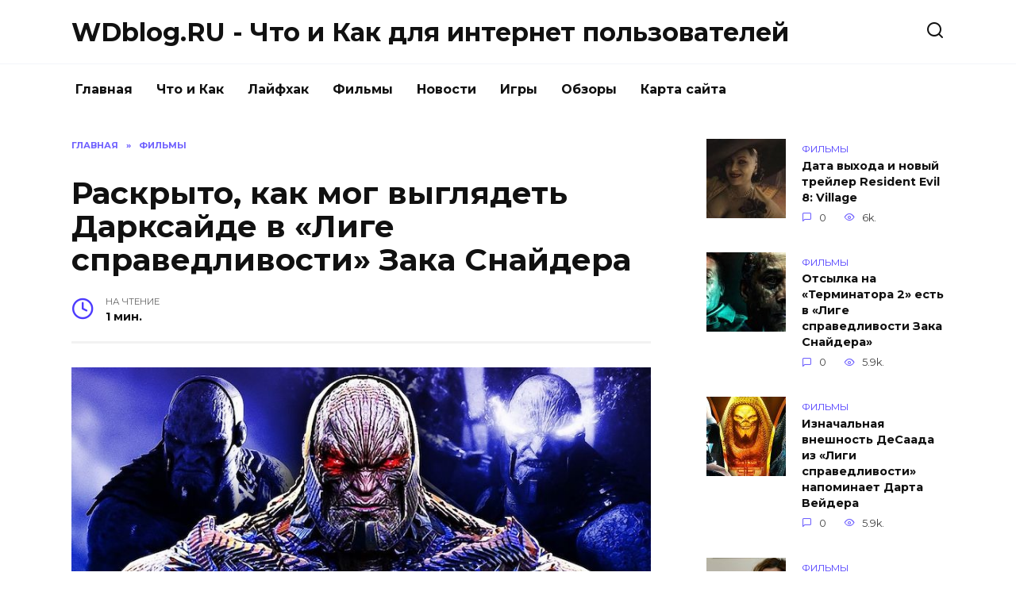

--- FILE ---
content_type: text/html; charset=UTF-8
request_url: https://blog.wdfiles.ru/raskryto-kak-mog-vyglyadet-darksayde-v-lige-spravedlivosti-zaka-snaydera.html
body_size: 9250
content:
<!doctype html>
<html lang="ru-RU"
prefix="og: https://ogp.me/ns#" >
<head>
<meta charset="UTF-8">
<meta name="viewport" content="width=device-width, initial-scale=1">
<title>Раскрыто, как мог выглядеть Дарксайде в «Лиге справедливости» Зака ​​Снайдера |  WDblog.RU - Что и Как для интернет пользователей</title>
<script type="text/javascript"> //<![CDATA[
ajaxurl = "https://blog.wdfiles.ru/wp-admin/admin-ajax.php";
//]]></script>
<!-- All In One SEO Pack 3.6.2[173,320] -->
<meta name="description"  content="«Лига справедливости» Зака ​​Снайдера вышла уже пару недель назад, став неожиданным хитом для Warner Bros. Хотя студия вряд ли продолжит историю, фанаты все же" />
<script type="application/ld+json" class="aioseop-schema">{"@context":"https://schema.org","@graph":[{"@type":"Organization","@id":"https://blog.wdfiles.ru/#organization","url":"https://blog.wdfiles.ru/","name":"WDblog.RU - Что и Как для интернет пользователей","sameAs":[]},{"@type":"WebSite","@id":"https://blog.wdfiles.ru/#website","url":"https://blog.wdfiles.ru/","name":"WDblog.RU - Что и Как для интернет пользователей","publisher":{"@id":"https://blog.wdfiles.ru/#organization"},"potentialAction":{"@type":"SearchAction","target":"https://blog.wdfiles.ru/?s={search_term_string}","query-input":"required name=search_term_string"}},{"@type":"WebPage","@id":"https://blog.wdfiles.ru/raskryto-kak-mog-vyglyadet-darksayde-v-lige-spravedlivosti-zaka-snaydera.html#webpage","url":"https://blog.wdfiles.ru/raskryto-kak-mog-vyglyadet-darksayde-v-lige-spravedlivosti-zaka-snaydera.html","inLanguage":"ru-RU","name":"Раскрыто, как мог выглядеть Дарксайде в «Лиге справедливости» Зака ​​Снайдера","isPartOf":{"@id":"https://blog.wdfiles.ru/#website"},"breadcrumb":{"@id":"https://blog.wdfiles.ru/raskryto-kak-mog-vyglyadet-darksayde-v-lige-spravedlivosti-zaka-snaydera.html#breadcrumblist"},"image":{"@type":"ImageObject","@id":"https://blog.wdfiles.ru/raskryto-kak-mog-vyglyadet-darksayde-v-lige-spravedlivosti-zaka-snaydera.html#primaryimage","url":"https://blog.wdfiles.ru/wp-content/uploads/2021/04/1-bigTopImage_2021_04_06_12_16_29.jpeg","width":800,"height":300},"primaryImageOfPage":{"@id":"https://blog.wdfiles.ru/raskryto-kak-mog-vyglyadet-darksayde-v-lige-spravedlivosti-zaka-snaydera.html#primaryimage"},"datePublished":"2021-04-06T13:47:11+03:00","dateModified":"2021-04-06T13:47:11+03:00"},{"@type":"Article","@id":"https://blog.wdfiles.ru/raskryto-kak-mog-vyglyadet-darksayde-v-lige-spravedlivosti-zaka-snaydera.html#article","isPartOf":{"@id":"https://blog.wdfiles.ru/raskryto-kak-mog-vyglyadet-darksayde-v-lige-spravedlivosti-zaka-snaydera.html#webpage"},"author":{"@id":"https://blog.wdfiles.ru/author/admin1#author"},"headline":"Раскрыто, как мог выглядеть Дарксайде в «Лиге справедливости» Зака ​​Снайдера","datePublished":"2021-04-06T13:47:11+03:00","dateModified":"2021-04-06T13:47:11+03:00","commentCount":0,"mainEntityOfPage":{"@id":"https://blog.wdfiles.ru/raskryto-kak-mog-vyglyadet-darksayde-v-lige-spravedlivosti-zaka-snaydera.html#webpage"},"publisher":{"@id":"https://blog.wdfiles.ru/#organization"},"articleSection":"Фильмы","image":{"@type":"ImageObject","@id":"https://blog.wdfiles.ru/raskryto-kak-mog-vyglyadet-darksayde-v-lige-spravedlivosti-zaka-snaydera.html#primaryimage","url":"https://blog.wdfiles.ru/wp-content/uploads/2021/04/1-bigTopImage_2021_04_06_12_16_29.jpeg","width":800,"height":300}},{"@type":"Person","@id":"https://blog.wdfiles.ru/author/admin1#author","name":"admin1","sameAs":[],"image":{"@type":"ImageObject","@id":"https://blog.wdfiles.ru/#personlogo","url":"https://secure.gravatar.com/avatar/0b4be8f8b3e9c9dffa1b2b57b32c7955?s=96&d=mm&r=g","width":96,"height":96,"caption":"admin1"}},{"@type":"BreadcrumbList","@id":"https://blog.wdfiles.ru/raskryto-kak-mog-vyglyadet-darksayde-v-lige-spravedlivosti-zaka-snaydera.html#breadcrumblist","itemListElement":[{"@type":"ListItem","position":1,"item":{"@type":"WebPage","@id":"https://blog.wdfiles.ru/","url":"https://blog.wdfiles.ru/","name":"WDblog.RU - Что и Как для интернет пользователей"}},{"@type":"ListItem","position":2,"item":{"@type":"WebPage","@id":"https://blog.wdfiles.ru/raskryto-kak-mog-vyglyadet-darksayde-v-lige-spravedlivosti-zaka-snaydera.html","url":"https://blog.wdfiles.ru/raskryto-kak-mog-vyglyadet-darksayde-v-lige-spravedlivosti-zaka-snaydera.html","name":"Раскрыто, как мог выглядеть Дарксайде в «Лиге справедливости» Зака ​​Снайдера"}}]}]}</script>
<link rel="canonical" href="https://blog.wdfiles.ru/raskryto-kak-mog-vyglyadet-darksayde-v-lige-spravedlivosti-zaka-snaydera.html" />
<meta property="og:type" content="object" />
<meta property="og:title" content="Раскрыто, как мог выглядеть Дарксайде в «Лиге справедливости» Зака ​​Снайдера |  WDblog.RU - Что и Как для интернет пользователей" />
<meta property="og:description" content="«Лига справедливости» Зака ​​Снайдера вышла уже пару недель назад, став неожиданным хитом для Warner Bros. Хотя студия вряд ли продолжит историю, фанаты все же получили финальное видение режиссера. В" />
<meta property="og:url" content="https://blog.wdfiles.ru/raskryto-kak-mog-vyglyadet-darksayde-v-lige-spravedlivosti-zaka-snaydera.html" />
<meta property="og:site_name" content="WDblog.RU - Что и Как для интернет пользователей" />
<meta property="og:image" content="https://blog.wdfiles.ru/wp-content/plugins/all-in-one-seo-pack/images/default-user-image.png" />
<meta property="og:image:secure_url" content="https://blog.wdfiles.ru/wp-content/plugins/all-in-one-seo-pack/images/default-user-image.png" />
<meta name="twitter:card" content="summary" />
<meta name="twitter:title" content="Раскрыто, как мог выглядеть Дарксайде в «Лиге справедливости» Зака ​​С" />
<meta name="twitter:description" content="«Лига справедливости» Зака ​​Снайдера вышла уже пару недель назад, став неожиданным хитом для Warner Bros. Хотя студия вряд ли продолжит историю, фанаты все же получили финальное видение режиссера. В" />
<meta name="twitter:image" content="https://blog.wdfiles.ru/wp-content/plugins/all-in-one-seo-pack/images/default-user-image.png" />
<!-- All In One SEO Pack -->
<link rel='dns-prefetch' href='//fonts.googleapis.com' />
<!-- <link rel='stylesheet' id='wp-block-library-css'  href='https://blog.wdfiles.ru/wp-includes/css/dist/block-library/style.min.css'  media='all' /> -->
<!-- <link rel='stylesheet' id='wp-block-library-theme-css'  href='https://blog.wdfiles.ru/wp-includes/css/dist/block-library/theme.min.css'  media='all' /> -->
<!-- <link rel='stylesheet' id='toc-css-css'  href='https://blog.wdfiles.ru/wp-content/plugins/aftparser/css/toc.css'  media='all' /> -->
<!-- <link rel='stylesheet' id='cptch_stylesheet-css'  href='https://blog.wdfiles.ru/wp-content/plugins/captcha-bws/css/front_end_style.css'  media='all' /> -->
<!-- <link rel='stylesheet' id='dashicons-css'  href='https://blog.wdfiles.ru/wp-includes/css/dashicons.min.css'  media='all' /> -->
<!-- <link rel='stylesheet' id='cptch_desktop_style-css'  href='https://blog.wdfiles.ru/wp-content/plugins/captcha-bws/css/desktop_style.css'  media='all' /> -->
<!-- <link rel='stylesheet' id='wbcr-comments-plus-url-span-css'  href='https://blog.wdfiles.ru/wp-content/plugins/clearfy/components/comments-plus/assets/css/url-span.css'  media='all' /> -->
<link rel="stylesheet" type="text/css" href="//blog.wdfiles.ru/wp-content/cache/wpfc-minified/l9r5q4x0/87ae2.css" media="all"/>
<link rel='stylesheet' id='google-fonts-css'  href='https://fonts.googleapis.com/css?family=Montserrat%3A400%2C400i%2C700&#038;subset=cyrillic'  media='all' />
<!-- <link rel='stylesheet' id='reboot-style-css'  href='https://blog.wdfiles.ru/wp-content/themes/reboot/assets/css/style.min.css'  media='all' /> -->
<link rel="stylesheet" type="text/css" href="//blog.wdfiles.ru/wp-content/cache/wpfc-minified/qvhk97o5/87adl.css" media="all"/>
<script src='//blog.wdfiles.ru/wp-content/cache/wpfc-minified/86nzsmjs/87adl.js' type="text/javascript"></script>
<!-- <script  src='https://blog.wdfiles.ru/wp-includes/js/jquery/jquery.js' id='jquery-core-js'></script> -->
<link rel="alternate" type="application/json+oembed" href="https://blog.wdfiles.ru/wp-json/oembed/1.0/embed?url=https%3A%2F%2Fblog.wdfiles.ru%2Fraskryto-kak-mog-vyglyadet-darksayde-v-lige-spravedlivosti-zaka-snaydera.html" />
<link rel="alternate" type="text/xml+oembed" href="https://blog.wdfiles.ru/wp-json/oembed/1.0/embed?url=https%3A%2F%2Fblog.wdfiles.ru%2Fraskryto-kak-mog-vyglyadet-darksayde-v-lige-spravedlivosti-zaka-snaydera.html&#038;format=xml" />
<link rel="icon" href="https://blog.wdfiles.ru/wp-content/uploads/2020/09/cropped-image-32x32.png" sizes="32x32" />
<link rel="icon" href="https://blog.wdfiles.ru/wp-content/uploads/2020/09/cropped-image-192x192.png" sizes="192x192" />
<link rel="apple-touch-icon" href="https://blog.wdfiles.ru/wp-content/uploads/2020/09/cropped-image-180x180.png" />
<meta name="msapplication-TileImage" content="https://blog.wdfiles.ru/wp-content/uploads/2020/09/cropped-image-270x270.png" />
<meta name="yandex-verification" content="bb8141e08fdfc673" /></head>
<body class="post-template-default single single-post postid-17378 single-format-standard wp-embed-responsive sidebar-right">
<div id="page" class="site">
<a class="skip-link screen-reader-text" href="#content">Skip to content</a>
<header id="masthead" class="site-header full" itemscope itemType="https://schema.org/WPHeader">
<div class="site-header-inner fixed">
<div class="humburger js-humburger"><span></span><span></span><span></span></div>
<div class="site-branding">
<div class="site-branding__body"><div class="site-title"><a href="https://blog.wdfiles.ru/">WDblog.RU - Что и Как для интернет пользователей</a></div></div></div><!-- .site-branding -->                <div class="header-search">
<span class="search-icon js-search-icon"></span>
</div>
</div>
</header><!-- #masthead -->
<nav id="site-navigation" class="main-navigation fixed">
<div class="main-navigation-inner full">
<div class="menu-menju-container"><ul id="header_menu" class="menu"><li id="menu-item-11" class="menu-item menu-item-type-custom menu-item-object-custom menu-item-home menu-item-11"><a href="https://blog.wdfiles.ru">Главная</a></li>
<li id="menu-item-9083" class="menu-item menu-item-type-taxonomy menu-item-object-category menu-item-9083"><a href="https://blog.wdfiles.ru/chto-i-kak">Что и Как</a></li>
<li id="menu-item-12" class="menu-item menu-item-type-taxonomy menu-item-object-category menu-item-12"><a href="https://blog.wdfiles.ru/lajfhak">Лайфхак</a></li>
<li id="menu-item-13" class="menu-item menu-item-type-taxonomy menu-item-object-category current-post-ancestor current-menu-parent current-post-parent menu-item-13"><a href="https://blog.wdfiles.ru/filmy">Фильмы</a></li>
<li id="menu-item-14" class="menu-item menu-item-type-taxonomy menu-item-object-category menu-item-14"><a href="https://blog.wdfiles.ru/novosti">Новости</a></li>
<li id="menu-item-15" class="menu-item menu-item-type-taxonomy menu-item-object-category menu-item-15"><a href="https://blog.wdfiles.ru/igry">Игры</a></li>
<li id="menu-item-16" class="menu-item menu-item-type-taxonomy menu-item-object-category menu-item-16"><a href="https://blog.wdfiles.ru/obzory">Обзоры</a></li>
<li id="menu-item-9079" class="menu-item menu-item-type-post_type menu-item-object-page menu-item-9079"><a href="https://blog.wdfiles.ru/sitemap">Карта сайта</a></li>
</ul></div>        </div>
</nav><!-- #site-navigation -->
<div class="mobile-menu-placeholder js-mobile-menu-placeholder"></div>
<div class="search-screen-overlay js-search-screen-overlay"></div>
<div class="search-screen js-search-screen">
<form role="search" method="get" class="search-form" action="https://blog.wdfiles.ru/">
<label>
<span class="screen-reader-text">Search for:</span>
<input type="search" class="search-field" placeholder="Поиск..." value="" name="s">
</label>
<button type="submit" class="search-submit"></button>
</form>    </div>
<div id="content" class="site-content fixed">
<div class="site-content-inner">
<div id="primary" class="content-area" itemscope itemtype="https://schema.org/Article">
<main id="main" class="site-main article-card">
<article id="post-17378" class="article-post post-17378 post type-post status-publish format-standard has-post-thumbnail  category-filmy">
<div class="breadcrumb" itemscope itemtype="https://schema.org/BreadcrumbList"><span class="breadcrumb-item" itemprop="itemListElement" itemscope itemtype="https://schema.org/ListItem"><a href="https://blog.wdfiles.ru/" itemprop="item"><span itemprop="name">Главная</span></a><meta itemprop="position" content="0"></span> <span class="breadcrumb-separator">»</span> <span class="breadcrumb-item breadcrumb_last" itemprop="itemListElement" itemscope itemtype="https://schema.org/ListItem"><span itemprop="name">Фильмы</span><meta itemprop="position" content="1"></span></div>
<h1 class="entry-title" itemprop="headline">Раскрыто, как мог выглядеть Дарксайде в «Лиге справедливости» Зака ​​Снайдера</h1>
<div class="entry-meta">
<span class="entry-time"><span class="entry-label">На чтение</span> 1 мин.</span>                                </div>
<div class="entry-content" itemprop="articleBody">
<p>                <img width="100%" alt="Раскрыто, как мог выглядеть Дарксайде в «Лиге справедливости» Зака ​​Снайдера" src="https://pluggedin.ru/images/1-bigTopImage_2021_04_06_12_16_29.jpeg"></p>
<p><span><span><strong>&laquo;Лига справедливости&raquo;</strong> Зака ​​Снайдера вышла уже пару недель назад, став неожиданным хитом для Warner Bros. Хотя студия вряд ли продолжит историю, фанаты все же получили финальное видение режиссера.</span></span></p>
<p></p>
<p><span><span>В последнее время члены команды проекта дали много интервью, в которых рассказывали об изменениях и возможностях, которые представила режиссерская версия. Кроме того, мы видели концепты, созданные для проекта.</span></span></p>
<p></p>
<p><span><span>Теперь же свежий пост концепт-художника Джерада Маранца в Instagram дает нам новый взгляд на то, как Дарксайд мог бы выглядеть в <strong>&laquo;Лиге справедливости&raquo;</strong>. Увидеть пост можно ниже:</span></span></p>
<p><center></p>
<blockquote>
<div> <a href="https://www.instagram.com/p/CNS7-ZKBPCg/?utm_source=ig_embed&amp;utm_campaign=loading" style=" background:#FFFFFF; line-height:0; padding:0 0; text-align:center; text-decoration:none; width:100%;" target="_blank"> 
<div>
<div>
<!-- toc empty -->    </div><!-- .entry-content -->
</article>
<div class="rating-box">
<div class="rating-box__header">Оцените статью</div>
<div class="star-rating js-star-rating star-rating--score-0" data-post-id="17378" data-rating-count="" data-rating-sum="" data-rating-value=""><span class="star-rating-item js-star-rating-item" data-score="1"><svg aria-hidden="true" role="img" xmlns="https://www.w3.org/2000/svg" viewBox="0 0 576 512" class="i-ico"><path fill="currentColor" d="M259.3 17.8L194 150.2 47.9 171.5c-26.2 3.8-36.7 36.1-17.7 54.6l105.7 103-25 145.5c-4.5 26.3 23.2 46 46.4 33.7L288 439.6l130.7 68.7c23.2 12.2 50.9-7.4 46.4-33.7l-25-145.5 105.7-103c19-18.5 8.5-50.8-17.7-54.6L382 150.2 316.7 17.8c-11.7-23.6-45.6-23.9-57.4 0z" class="ico-star"></path></svg></span><span class="star-rating-item js-star-rating-item" data-score="2"><svg aria-hidden="true" role="img" xmlns="https://www.w3.org/2000/svg" viewBox="0 0 576 512" class="i-ico"><path fill="currentColor" d="M259.3 17.8L194 150.2 47.9 171.5c-26.2 3.8-36.7 36.1-17.7 54.6l105.7 103-25 145.5c-4.5 26.3 23.2 46 46.4 33.7L288 439.6l130.7 68.7c23.2 12.2 50.9-7.4 46.4-33.7l-25-145.5 105.7-103c19-18.5 8.5-50.8-17.7-54.6L382 150.2 316.7 17.8c-11.7-23.6-45.6-23.9-57.4 0z" class="ico-star"></path></svg></span><span class="star-rating-item js-star-rating-item" data-score="3"><svg aria-hidden="true" role="img" xmlns="https://www.w3.org/2000/svg" viewBox="0 0 576 512" class="i-ico"><path fill="currentColor" d="M259.3 17.8L194 150.2 47.9 171.5c-26.2 3.8-36.7 36.1-17.7 54.6l105.7 103-25 145.5c-4.5 26.3 23.2 46 46.4 33.7L288 439.6l130.7 68.7c23.2 12.2 50.9-7.4 46.4-33.7l-25-145.5 105.7-103c19-18.5 8.5-50.8-17.7-54.6L382 150.2 316.7 17.8c-11.7-23.6-45.6-23.9-57.4 0z" class="ico-star"></path></svg></span><span class="star-rating-item js-star-rating-item" data-score="4"><svg aria-hidden="true" role="img" xmlns="https://www.w3.org/2000/svg" viewBox="0 0 576 512" class="i-ico"><path fill="currentColor" d="M259.3 17.8L194 150.2 47.9 171.5c-26.2 3.8-36.7 36.1-17.7 54.6l105.7 103-25 145.5c-4.5 26.3 23.2 46 46.4 33.7L288 439.6l130.7 68.7c23.2 12.2 50.9-7.4 46.4-33.7l-25-145.5 105.7-103c19-18.5 8.5-50.8-17.7-54.6L382 150.2 316.7 17.8c-11.7-23.6-45.6-23.9-57.4 0z" class="ico-star"></path></svg></span><span class="star-rating-item js-star-rating-item" data-score="5"><svg aria-hidden="true" role="img" xmlns="https://www.w3.org/2000/svg" viewBox="0 0 576 512" class="i-ico"><path fill="currentColor" d="M259.3 17.8L194 150.2 47.9 171.5c-26.2 3.8-36.7 36.1-17.7 54.6l105.7 103-25 145.5c-4.5 26.3 23.2 46 46.4 33.7L288 439.6l130.7 68.7c23.2 12.2 50.9-7.4 46.4-33.7l-25-145.5 105.7-103c19-18.5 8.5-50.8-17.7-54.6L382 150.2 316.7 17.8c-11.7-23.6-45.6-23.9-57.4 0z" class="ico-star"></path></svg></span></div>    </div>
<div class="entry-social">
<div class="social-buttons"><span class="social-button social-button--vkontakte" data-social="vkontakte"></span><span class="social-button social-button--facebook" data-social="facebook"></span><span class="social-button social-button--telegram" data-social="telegram"></span><span class="social-button social-button--odnoklassniki" data-social="odnoklassniki"></span><span class="social-button social-button--twitter" data-social="twitter"></span><span class="social-button social-button--sms" data-social="sms"></span><span class="social-button social-button--whatsapp" data-social="whatsapp"></span></div>    </div>
<meta itemprop="author" content="admin1">
<meta itemscope itemprop="mainEntityOfPage" itemType="https://schema.org/WebPage" itemid="https://blog.wdfiles.ru/raskryto-kak-mog-vyglyadet-darksayde-v-lige-spravedlivosti-zaka-snaydera.html" content="Раскрыто, как мог выглядеть Дарксайде в «Лиге справедливости» Зака ​​Снайдера">
<meta itemprop="dateModified" content="2021-04-06">
<meta itemprop="datePublished" content="2021-04-06T16:47:11+03:00">
<div itemprop="publisher" itemscope itemtype="https://schema.org/Organization" style="display: none;"><meta itemprop="name" content="WDblog.RU - Что и Как для интернет пользователей"><meta itemprop="telephone" content="WDblog.RU - Что и Как для интернет пользователей"><meta itemprop="address" content="https://blog.wdfiles.ru"></div>
<div id="comments" class="comments-area">
<div id="respond" class="comment-respond">
<div id="reply-title" class="comment-reply-title">Добавить комментарий <small><a rel="nofollow" id="cancel-comment-reply-link" href="/raskryto-kak-mog-vyglyadet-darksayde-v-lige-spravedlivosti-zaka-snaydera.html#respond" style="display:none;">Отменить ответ</a></small></div><form action="https://blog.wdfiles.ru/wp-comments-post.php" method="post" id="commentform" class="comment-form" novalidate><p class="comment-form-author"><label class="screen-reader-text" for="author">Имя <span class="required">*</span></label> <input id="author" name="author" type="text" value="" size="30" maxlength="245"  required='required' placeholder="Имя" /></p>
<p class="comment-form-email"><label class="screen-reader-text" for="email">Email <span class="required">*</span></label> <input id="email" name="email" type="email" value="" size="30" maxlength="100"  required='required' placeholder="Email" /></p>
<p class="comment-form-comment"><label class="screen-reader-text" for="comment">Комментарий</label> <textarea id="comment" name="comment" cols="45" rows="8" maxlength="65525" required="required" placeholder="Комментарий" ></textarea></p><p class="comment-form-cookies-consent"><input id="wp-comment-cookies-consent" name="wp-comment-cookies-consent" type="checkbox" value="yes" /> <label for="wp-comment-cookies-consent">Сохранить моё имя, email и адрес сайта в этом браузере для последующих моих комментариев.</label></p>
<p class="cptch_block"><span class="cptch_wrap cptch_math_actions">
<label class="cptch_label" for="cptch_input_54"><span class="cptch_span"><input id="cptch_input_54" class="cptch_input cptch_wp_comments" type="text" autocomplete="off" name="cptch_number" value="" maxlength="2" size="2" aria-required="true" required="required" style="margin-bottom:0;display:inline;font-size: 12px;width: 40px;" /></span>
<span class="cptch_span">&nbsp;&#43;&nbsp;</span>
<span class="cptch_span">7</span>
<span class="cptch_span">&nbsp;=&nbsp;</span>
<span class="cptch_span">10</span>
<input type="hidden" name="cptch_result" value="IMc=" /><input type="hidden" name="cptch_time" value="1698613817" />
<input type="hidden" name="cptch_form" value="wp_comments" />
</label><span class="cptch_reload_button_wrap hide-if-no-js">
<noscript>
<style type="text/css">
.hide-if-no-js {
display: none !important;
}
</style>
</noscript>
<span class="cptch_reload_button dashicons dashicons-update"></span>
</span></span></p><p class="form-submit"><input name="submit" type="submit" id="submit" class="submit" value="Отправить комментарий" /> <input type='hidden' name='comment_post_ID' value='17378' id='comment_post_ID' />
<input type='hidden' name='comment_parent' id='comment_parent' value='0' />
</p><p style="display: none;"><input type="hidden" id="akismet_comment_nonce" name="akismet_comment_nonce" value="33a93ad120" /></p><p style="display: none;"><input type="hidden" id="ak_js" name="ak_js" value="155"/></p></form>	</div><!-- #respond -->
</div><!-- #comments -->
</main><!-- #main -->
</div><!-- #primary -->
<aside id="secondary" class="widget-area" itemscope itemtype="https://schema.org/WPSideBar">
<div class="sticky-sidebar js-sticky-sidebar">
<div id="wpshop_widget_articles-3" class="widget widget_wpshop_widget_articles"><div class="widget-articles">
<article class="post-card post-card--small">
<div class="post-card__thumbnail">
<a href="https://blog.wdfiles.ru/data-vyhoda-i-novyy-treyler-resident-evil-8-village.html">
<img width="100" height="100" src="https://blog.wdfiles.ru/wp-content/uploads/2021/01/11-bigTopImage_2021_01_22_05_52_34-100x100.jpg" class="attachment-reboot_square size-reboot_square wp-post-image" alt="Раскрыто, как мог выглядеть Дарксайде в «Лиге справедливости» Зака ​​Снайдера" loading="lazy" srcset="https://blog.wdfiles.ru/wp-content/uploads/2021/01/11-bigTopImage_2021_01_22_05_52_34-100x100.jpg 100w, https://blog.wdfiles.ru/wp-content/uploads/2021/01/11-bigTopImage_2021_01_22_05_52_34-150x150.jpg 150w" sizes="(max-width: 100px) 100vw, 100px" title="Раскрыто, как мог выглядеть Дарксайде в «Лиге справедливости» Зака ​​Снайдера" />            </a>
</div>
<div class="post-card__body">
<span class="post-card__category">Фильмы</span>        <div class="post-card__title"><a href="https://blog.wdfiles.ru/data-vyhoda-i-novyy-treyler-resident-evil-8-village.html">Дата выхода и новый трейлер Resident Evil 8: Village</a></div>
<div class="post-card__meta">
<span class="post-card__comments">0</span>
<span class="post-card__views">6k.</span>        </div>
</div>
</article>
<article class="post-card post-card--small">
<div class="post-card__thumbnail">
<a href="https://blog.wdfiles.ru/otsylka-na-terminatora-2-est-v-lige-spravedlivosti-zaka-snaydera.html">
<img width="100" height="100" src="https://blog.wdfiles.ru/wp-content/uploads/2021/04/4-bigTopImage_2021_04_04_23_10_51-100x100.jpg" class="attachment-reboot_square size-reboot_square wp-post-image" alt="Раскрыто, как мог выглядеть Дарксайде в «Лиге справедливости» Зака ​​Снайдера" loading="lazy" srcset="https://blog.wdfiles.ru/wp-content/uploads/2021/04/4-bigTopImage_2021_04_04_23_10_51-100x100.jpg 100w, https://blog.wdfiles.ru/wp-content/uploads/2021/04/4-bigTopImage_2021_04_04_23_10_51-150x150.jpg 150w" sizes="(max-width: 100px) 100vw, 100px" title="Раскрыто, как мог выглядеть Дарксайде в «Лиге справедливости» Зака ​​Снайдера" />            </a>
</div>
<div class="post-card__body">
<span class="post-card__category">Фильмы</span>        <div class="post-card__title"><a href="https://blog.wdfiles.ru/otsylka-na-terminatora-2-est-v-lige-spravedlivosti-zaka-snaydera.html">Отсылка на «Терминатора 2» есть в «Лиге справедливости Зака Снайдера»</a></div>
<div class="post-card__meta">
<span class="post-card__comments">0</span>
<span class="post-card__views">5.9k.</span>        </div>
</div>
</article>
<article class="post-card post-card--small">
<div class="post-card__thumbnail">
<a href="https://blog.wdfiles.ru/iznachal-naya-vneshnost-desaada-iz-ligi-spravedlivosti-napominaet-darta-veydera.html">
<img width="100" height="100" src="https://blog.wdfiles.ru/wp-content/uploads/2021/04/6-bigTopImage_9-100x100.jpeg" class="attachment-reboot_square size-reboot_square wp-post-image" alt="Раскрыто, как мог выглядеть Дарксайде в «Лиге справедливости» Зака ​​Снайдера" loading="lazy" srcset="https://blog.wdfiles.ru/wp-content/uploads/2021/04/6-bigTopImage_9-100x100.jpeg 100w, https://blog.wdfiles.ru/wp-content/uploads/2021/04/6-bigTopImage_9-150x150.jpeg 150w" sizes="(max-width: 100px) 100vw, 100px" title="Раскрыто, как мог выглядеть Дарксайде в «Лиге справедливости» Зака ​​Снайдера" />            </a>
</div>
<div class="post-card__body">
<span class="post-card__category">Фильмы</span>        <div class="post-card__title"><a href="https://blog.wdfiles.ru/iznachal-naya-vneshnost-desaada-iz-ligi-spravedlivosti-napominaet-darta-veydera.html">Изначальная внешность ДеСаада из «Лиги справедливости» напоминает Дарта Вейдера</a></div>
<div class="post-card__meta">
<span class="post-card__comments">0</span>
<span class="post-card__views">5.9k.</span>        </div>
</div>
</article>
<article class="post-card post-card--small">
<div class="post-card__thumbnail">
<a href="https://blog.wdfiles.ru/pesni-iz-fil-ma-krasotka-v-udare-2020-poslushayte-saundtrek.html">
<img width="100" height="100" src="https://blog.wdfiles.ru/wp-content/uploads/2020/08/1-bigTopImage_2020_08_12_18_21_15-100x100.jpg" class="attachment-reboot_square size-reboot_square wp-post-image" alt="Раскрыто, как мог выглядеть Дарксайде в «Лиге справедливости» Зака ​​Снайдера" loading="lazy" srcset="https://blog.wdfiles.ru/wp-content/uploads/2020/08/1-bigTopImage_2020_08_12_18_21_15-100x100.jpg 100w, https://blog.wdfiles.ru/wp-content/uploads/2020/08/1-bigTopImage_2020_08_12_18_21_15-150x150.jpg 150w" sizes="(max-width: 100px) 100vw, 100px" title="Раскрыто, как мог выглядеть Дарксайде в «Лиге справедливости» Зака ​​Снайдера" />            </a>
</div>
<div class="post-card__body">
<span class="post-card__category">Фильмы</span>        <div class="post-card__title"><a href="https://blog.wdfiles.ru/pesni-iz-fil-ma-krasotka-v-udare-2020-poslushayte-saundtrek.html">Песни из фильма «Красотка в ударе» (2020). Послушайте саундтрек</a></div>
<div class="post-card__meta">
<span class="post-card__comments">0</span>
<span class="post-card__views">4.6k.</span>        </div>
</div>
</article>
<article class="post-card post-card--small">
<div class="post-card__thumbnail">
<a href="https://blog.wdfiles.ru/stalo-izvestno-kogda-fil-m-vechnye-vyydet-onlayn.html">
<img width="100" height="100" src="https://blog.wdfiles.ru/wp-content/uploads/2021/11/11-bigTopImage_2021_11_27_12_40_07-100x100.jpeg" class="attachment-reboot_square size-reboot_square wp-post-image" alt="Раскрыто, как мог выглядеть Дарксайде в «Лиге справедливости» Зака ​​Снайдера" loading="lazy" srcset="https://blog.wdfiles.ru/wp-content/uploads/2021/11/11-bigTopImage_2021_11_27_12_40_07-100x100.jpeg 100w, https://blog.wdfiles.ru/wp-content/uploads/2021/11/11-bigTopImage_2021_11_27_12_40_07-150x150.jpeg 150w" sizes="(max-width: 100px) 100vw, 100px" title="Раскрыто, как мог выглядеть Дарксайде в «Лиге справедливости» Зака ​​Снайдера" />            </a>
</div>
<div class="post-card__body">
<span class="post-card__category">Фильмы</span>        <div class="post-card__title"><a href="https://blog.wdfiles.ru/stalo-izvestno-kogda-fil-m-vechnye-vyydet-onlayn.html">Стало известно, когда фильм «Вечные» выйдет онлайн</a></div>
<div class="post-card__meta">
<span class="post-card__comments">0</span>
<span class="post-card__views">4.2k.</span>        </div>
</div>
</article></div></div>    </div>
</aside><!-- #secondary -->
<div class="related-posts fixed">
<div class="related-posts__header">Вам также может понравиться</div>
<div class="post-cards post-cards--vertical">
<div class="post-card post-card--vertical w-animate">
<div class="post-card__thumbnail">
<a href="https://blog.wdfiles.ru/vyshel-polnocennyy-treyler-2-sezona-seriala-neuyazvimyy.html">
<img width="335" height="220" src="https://blog.wdfiles.ru/wp-content/uploads/2023/10/1-bigTopImage_2023_10_15_00_43_50-335x220.jpg" class="attachment-reboot_small size-reboot_small wp-post-image" alt="Вышел полноценный трейлер 2 сезона сериала «Неуязвимый»" loading="lazy" title="Вышел полноценный трейлер 2 сезона сериала «Неуязвимый»" />            </a>
</div>
<div class="post-card__body">
<div class="post-card__title"><a href="https://blog.wdfiles.ru/vyshel-polnocennyy-treyler-2-sezona-seriala-neuyazvimyy.html">Вышел полноценный трейлер 2 сезона сериала «Неуязвимый»</a></div><div class="post-card__description">Amazon Prime Video представили полноценный трейлер</div><div class="post-card__meta"><span class="post-card__comments">0</span><span class="post-card__views">26</span></div>
</div>
</div>
<div class="post-card post-card--vertical w-animate">
<div class="post-card__thumbnail">
<a href="https://blog.wdfiles.ru/podtverzhdena-perezagruzka-kinovselennoy-marvel-posle-mstiteli-6-sekretnye-voyny.html">
<img width="335" height="220" src="https://blog.wdfiles.ru/wp-content/uploads/2023/10/1-bigTopImage_2023_10_15_09_37_21-335x220.jpeg" class="attachment-reboot_small size-reboot_small wp-post-image" alt="Подтверждена перезагрузка киновселенной Marvel после «Мстители 6: Секретные войны»" loading="lazy" title="Подтверждена перезагрузка киновселенной Marvel после «Мстители 6: Секретные войны»" />            </a>
</div>
<div class="post-card__body">
<div class="post-card__title"><a href="https://blog.wdfiles.ru/podtverzhdena-perezagruzka-kinovselennoy-marvel-posle-mstiteli-6-sekretnye-voyny.html">Подтверждена перезагрузка киновселенной Marvel после «Мстители 6: Секретные войны»</a></div><div class="post-card__description">Недавно вышедшая книга по проектам студии Marvel Studios</div><div class="post-card__meta"><span class="post-card__comments">0</span><span class="post-card__views">28</span></div>
</div>
</div>
<div class="post-card post-card--vertical w-animate">
<div class="post-card__thumbnail">
<a href="https://blog.wdfiles.ru/podtverzhden-vyhod-fil-ma-kingsman-3-i-perezapusk-pipec.html">
<img width="335" height="220" src="https://blog.wdfiles.ru/wp-content/uploads/2023/10/11-bigTopImage_2023_10_15_09_53_42-335x220.jpg" class="attachment-reboot_small size-reboot_small wp-post-image" alt="Подтвержден выход фильма «Кингсман 3» и перезапуск «Пипец»" loading="lazy" title="Подтвержден выход фильма «Кингсман 3» и перезапуск «Пипец»" />            </a>
</div>
<div class="post-card__body">
<div class="post-card__title"><a href="https://blog.wdfiles.ru/podtverzhden-vyhod-fil-ma-kingsman-3-i-perezapusk-pipec.html">Подтвержден выход фильма «Кингсман 3» и перезапуск «Пипец»</a></div><div class="post-card__description">Мэттью Вон известен тем, что снял несколько фильмов</div><div class="post-card__meta"><span class="post-card__comments">0</span><span class="post-card__views">25</span></div>
</div>
</div>
<div class="post-card post-card--vertical w-animate">
<div class="post-card__thumbnail">
<a href="https://blog.wdfiles.ru/igrushka-raskryla-zlodeya-perezagruzki-lyudey-iks-ot-marvel-studios.html">
<img width="335" height="220" src="https://blog.wdfiles.ru/wp-content/uploads/2023/10/1-bigTopImage_2023_10_15_10_55_19-335x220.jpg" class="attachment-reboot_small size-reboot_small wp-post-image" alt="Игрушка раскрыла злодея перезагрузки «Людей Икс» от Marvel Studios" loading="lazy" title="Игрушка раскрыла злодея перезагрузки «Людей Икс» от Marvel Studios" />            </a>
</div>
<div class="post-card__body">
<div class="post-card__title"><a href="https://blog.wdfiles.ru/igrushka-raskryla-zlodeya-perezagruzki-lyudey-iks-ot-marvel-studios.html">Игрушка раскрыла злодея перезагрузки «Людей Икс» от Marvel Studios</a></div><div class="post-card__description">Поклонники MCU недавно узнали, кто будет злодеем в</div><div class="post-card__meta"><span class="post-card__comments">0</span><span class="post-card__views">17</span></div>
</div>
</div>
<div class="post-card post-card--vertical w-animate">
<div class="post-card__thumbnail">
<a href="https://blog.wdfiles.ru/marvel-pokazali-treyler-istorii-mstiteli-sumerki-pro-starika-stiva-rodzhersa.html">
<img width="335" height="220" src="https://blog.wdfiles.ru/wp-content/uploads/2023/10/11-bigTopImage_2023_10_15_12_18_36-335x220.jpg" class="attachment-reboot_small size-reboot_small wp-post-image" alt="Marvel показали трейлер истории «Мстители: Сумерки» про старика Стива Роджерса" loading="lazy" title="Marvel показали трейлер истории «Мстители: Сумерки» про старика Стива Роджерса" />            </a>
</div>
<div class="post-card__body">
<div class="post-card__title"><a href="https://blog.wdfiles.ru/marvel-pokazali-treyler-istorii-mstiteli-sumerki-pro-starika-stiva-rodzhersa.html">Marvel показали трейлер истории «Мстители: Сумерки» про старика Стива Роджерса</a></div><div class="post-card__description">В рамках Нью-Йоркского Comic Con компания Marvel Comics</div><div class="post-card__meta"><span class="post-card__comments">0</span><span class="post-card__views">26</span></div>
</div>
</div>
<div class="post-card post-card--vertical w-animate">
<div class="post-card__thumbnail">
<a href="https://blog.wdfiles.ru/prodyuser-dc-ob-yasnyaet-pochemu-betmen-poluchaet-bol-she-fil-mov-chem-supermen.html">
<img width="335" height="220" src="https://blog.wdfiles.ru/wp-content/uploads/2023/10/1-bigTopImage_2023_10_14_14_04_30-335x220.jpeg" class="attachment-reboot_small size-reboot_small wp-post-image" alt="Продюсер DC объясняет, почему Бэтмен получает больше фильмов, чем Супермен" loading="lazy" title="Продюсер DC объясняет, почему Бэтмен получает больше фильмов, чем Супермен" />            </a>
</div>
<div class="post-card__body">
<div class="post-card__title"><a href="https://blog.wdfiles.ru/prodyuser-dc-ob-yasnyaet-pochemu-betmen-poluchaet-bol-she-fil-mov-chem-supermen.html">Продюсер DC объясняет, почему Бэтмен получает больше фильмов, чем Супермен</a></div><div class="post-card__description">Джози Кэмпбелл, сценарист и продюсер нескольких последних</div><div class="post-card__meta"><span class="post-card__comments">0</span><span class="post-card__views">12</span></div>
</div>
</div>
<div class="post-card post-card--vertical w-animate">
<div class="post-card__thumbnail">
<a href="https://blog.wdfiles.ru/sozdatel-seriala-lunnyy-rycar-pokinul-proekt-vo-vremya-s-emok-smi.html">
<img width="335" height="220" src="https://blog.wdfiles.ru/wp-content/uploads/2023/10/image1-2-bigTopImage_2023_10_14_15_58_37-335x220.jpeg" class="attachment-reboot_small size-reboot_small wp-post-image" alt="Создатель сериала «Лунный рыцарь» покинул проект во время съемок - СМИ" loading="lazy" title="Создатель сериала «Лунный рыцарь» покинул проект во время съемок - СМИ" />            </a>
</div>
<div class="post-card__body">
<div class="post-card__title"><a href="https://blog.wdfiles.ru/sozdatel-seriala-lunnyy-rycar-pokinul-proekt-vo-vremya-s-emok-smi.html">Создатель сериала «Лунный рыцарь» покинул проект во время съемок &#8212; СМИ</a></div><div class="post-card__description">Создатель &laquo;Лунного рыцаря&raquo;&nbsp;</div><div class="post-card__meta"><span class="post-card__comments">0</span><span class="post-card__views">23</span></div>
</div>
</div>
<div class="post-card post-card--vertical w-animate">
<div class="post-card__thumbnail">
<a href="https://blog.wdfiles.ru/kakaya-pesnya-igraet-v-konce-2-serii-2-sezona-loki-ona-imeet-skrytoe-znachenie.html">
<img width="335" height="220" src="https://blog.wdfiles.ru/wp-content/uploads/2023/10/1-bigTopImage_2023_10_14_16_35_33-335x220.jpeg" class="attachment-reboot_small size-reboot_small wp-post-image" alt="Какая песня играет в конце 2 серии 2 сезона «Локи». Она имеет скрытое значение" loading="lazy" title="Какая песня играет в конце 2 серии 2 сезона «Локи». Она имеет скрытое значение" />            </a>
</div>
<div class="post-card__body">
<div class="post-card__title"><a href="https://blog.wdfiles.ru/kakaya-pesnya-igraet-v-konce-2-serii-2-sezona-loki-ona-imeet-skrytoe-znachenie.html">Какая песня играет в конце 2 серии 2 сезона «Локи». Она имеет скрытое значение</a></div><div class="post-card__description">Второй эпизод второго сезона &laquo;Локи&raquo;</div><div class="post-card__meta"><span class="post-card__comments">0</span><span class="post-card__views">22</span></div>
</div>
</div>
</div>
</div>
</div><!--.site-content-inner-->
</div><!--.site-content-->

<div class="advertising-after-site fixed"></div>
<div class="site-footer-container">
<footer id="colophon" class="site-footer site-footer--style-gray full">
<div class="site-footer-inner fixed">
<div class="footer-bottom">
<div class="footer-info">
© 2023 WDblog.RU - Что и Как для интернет пользователей
</div>
<div class="footer-counters">
</div>
</div>
</div>
</footer><!--.site-footer-->
</div>
<button type="button" class="scrolltop js-scrolltop" data-mob="on"></button>
</div><!-- #page -->
<script  src='https://blog.wdfiles.ru/wp-content/plugins/aftparser/js/toc.min.js' id='toc-js-js'></script>
<script  src='https://blog.wdfiles.ru/wp-content/plugins/aftparser/js/postprocessing.js' id='aftp-postprocessing-js'></script>
<script  src='https://blog.wdfiles.ru/wp-content/plugins/clearfy/components/comments-plus/assets/js/url-span.js' id='wbcr-comments-plus-url-span-js'></script>
<script type='text/javascript' id='wp-postviews-cache-js-extra'>
/* <![CDATA[ */
var viewsCacheL10n = {"admin_ajax_url":"https:\/\/blog.wdfiles.ru\/wp-admin\/admin-ajax.php","post_id":"17378"};
/* ]]> */
</script>
<script  src='https://blog.wdfiles.ru/wp-content/plugins/wp-postviews/postviews-cache.js' id='wp-postviews-cache-js'></script>
<script type='text/javascript' id='reboot-scripts-js-extra'>
/* <![CDATA[ */
var settings_array = {"rating_text_average":"\u0441\u0440\u0435\u0434\u043d\u0435\u0435","rating_text_from":"\u0438\u0437","lightbox_display":"1","sidebar_fixed":"1"};
var wps_ajax = {"url":"https:\/\/blog.wdfiles.ru\/wp-admin\/admin-ajax.php","nonce":"38bfe40822"};
/* ]]> */
</script>
<script  src='https://blog.wdfiles.ru/wp-content/themes/reboot/assets/js/all.min.js' id='reboot-scripts-js'></script>
<script  src='https://blog.wdfiles.ru/wp-includes/js/comment-reply.min.js' id='comment-reply-js'></script>
<script  src='https://blog.wdfiles.ru/wp-includes/js/wp-embed.min.js' id='wp-embed-js'></script>
<script async="async"  src='https://blog.wdfiles.ru/wp-content/plugins/akismet/_inc/form.js' id='akismet-form-js'></script>
<script type='text/javascript' id='cptch_front_end_script-js-extra'>
/* <![CDATA[ */
var cptch_vars = {"nonce":"dd80e43e40","ajaxurl":"https:\/\/blog.wdfiles.ru\/wp-admin\/admin-ajax.php","enlarge":"","time_limit":"120"};
/* ]]> */
</script>
<script  src='https://blog.wdfiles.ru/wp-content/plugins/captcha-bws/js/front_end_script.js' id='cptch_front_end_script-js'></script>
<!-- Global site tag (gtag.js) - Google Analytics -->
<script async src="https://www.googletagmanager.com/gtag/js?id=UA-115761635-14"></script>
<script>
window.dataLayer = window.dataLayer || [];
function gtag(){dataLayer.push(arguments);}
gtag('js', new Date());
gtag('config', 'UA-115761635-14');
</script>
<!-- Yandex.Metrika counter -->
<script type="text/javascript" >
(function(m,e,t,r,i,k,a){m[i]=m[i]||function(){(m[i].a=m[i].a||[]).push(arguments)};
m[i].l=1*new Date();k=e.createElement(t),a=e.getElementsByTagName(t)[0],k.async=1,k.src=r,a.parentNode.insertBefore(k,a)})
(window, document, "script", "https://mc.yandex.ru/metrika/tag.js", "ym");
ym(67180873, "init", {
clickmap:true,
trackLinks:true,
accurateTrackBounce:true
});
</script>
<noscript><div><img src="https://mc.yandex.ru/watch/67180873" style="position:absolute; left:-9999px;" alt="" /></div></noscript>
<!-- /Yandex.Metrika counter -->
</body>
</html><!-- WP Fastest Cache file was created in 0.66202998161316 seconds, on 30-10-23 0:10:17 -->